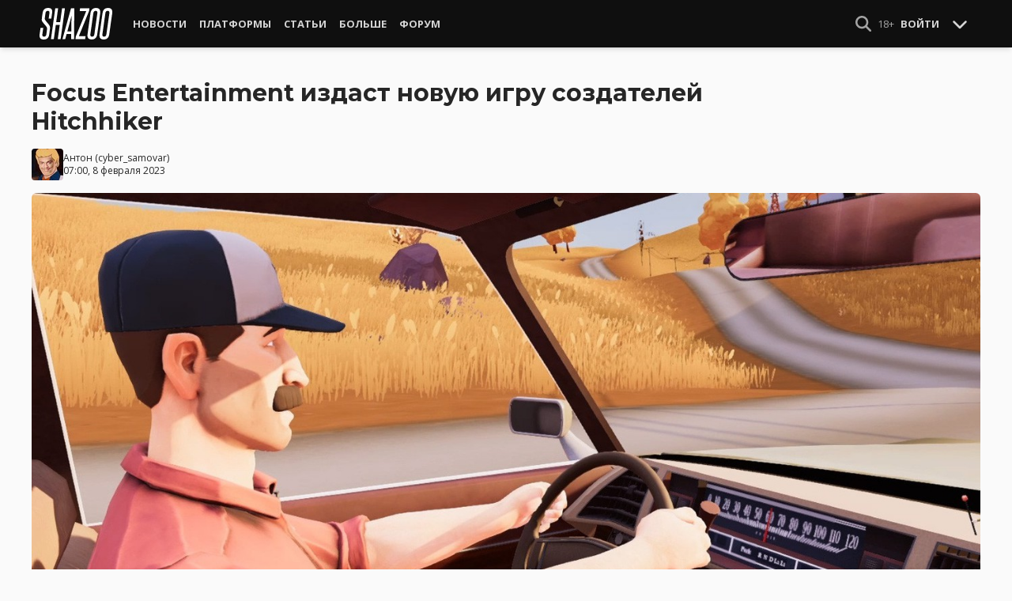

--- FILE ---
content_type: text/html; charset=UTF-8
request_url: https://shazoo.ru/2023/02/08/139008/focus-entertainment-izdast-novuiu-igru-sozdatelei-hitchhiker
body_size: 11623
content:
<!DOCTYPE html>
<html lang="ru">
  <head>
    <meta charset="utf-8">
    <meta name="viewport" content="width=device-width, initial-scale=1.0, maximum-scale=5.0">
    <title>Focus Entertainment издаст новую игру создателей Hitchhiker - Shazoo</title>
<meta name="description" content="Французский издатель Focus Entertainment объявил о соглашении с немецкой студией Mad About Pandas, в рамках которого издаст следующую игру маленькой команды. Разработчики известными такими тайтлами, как Hitchhiker, Forever Forest и...">
<link rel="canonical" href="https://shazoo.ru/2023/02/08/139008/focus-entertainment-izdast-novuiu-igru-sozdatelei-hitchhiker">
<meta property="og:title" content="Focus Entertainment издаст новую игру создателей Hitchhiker">
<meta property="og:description" content="Студия Mad About Pandas обещает в своей новой игре запоминающих персонажей и крутые игровые механики">
<meta property="og:type" content="article">
<meta property="og:image" content="https://cdn.shazoo.ru/672491_tlUuixv_tairq95w4k.jpg">

<meta name="twitter:card" content="summary_large_image">
<meta name="twitter:site" content="@weareshazoo">
<meta name="twitter:title" content="Focus Entertainment издаст новую игру создателей Hitchhiker">
<meta name="twitter:description" content="Студия Mad About Pandas обещает в своей новой игре запоминающих персонажей и крутые игровые механики">
<meta name="twitter:image" content="https://cdn.shazoo.ru/672492_mcN50RD_snbuiv0ju7.jpg">
<script type="application/ld+json">{"@context":"https://schema.org","@type":"WebPage","name":"Focus Entertainment издаст новую игру создателей Hitchhiker","description":"Французский издатель Focus Entertainment объявил о соглашении с немецкой студией Mad About Pandas, в рамках которого издаст следующую игру маленькой команды. Разработчики известными такими тайтлами, как Hitchhiker, Forever Forest и..."}</script>

    
          <!-- Styles -->
      <link rel="stylesheet" href="/assets/css/frontend/core.css?id=5dfc491a01dcce584253380b6acf2064">
      <link rel="stylesheet" href="/assets/css/frontend/app.css?id=68b329da9893e34099c7d8ad5cb9c940">
    
    <link rel="shortcut icon" href="https://shazoo.ru/favicon.ico" />
    <link rel="shortcut icon" href="https://shazoo.ru/apple-touch-icon-precomposed.png" />

    <!-- Fonts -->
    <link rel="preconnect" href="https://fonts.googleapis.com">
    <link rel="preconnect" href="https://fonts.gstatic.com" crossorigin>
          <link href="https://fonts.googleapis.com/css2?family=Montserrat:wght@400;500;600;700;800;900&family=Open+Sans:ital,wght@0,300;0,400;0,600;0,700;1,300;1,400;1,600;1,700&display=swap" rel="stylesheet">
    
    <script>
              if (localStorage.appearance == 2 || (localStorage.appearance === 0 && window.matchMedia('(prefers-color-scheme: dark)').matches)) {
          document.documentElement.classList.add('dark');
        } else {
          document.documentElement.classList.remove('dark');
        }
          </script>

    <!-- Google tag (gtag.js) -->
  <script async src="https://www.googletagmanager.com/gtag/js?id=G-H1JEL5VDDL"></script>
  <script>
    window.dataLayer = window.dataLayer || [];
    function gtag(){dataLayer.push(arguments);}
    gtag('js', new Date());

    gtag('config', 'G-H1JEL5VDDL');
  </script>

  
      <script>window.yaContextCb = window.yaContextCb || []</script>
    <script src="https://yandex.ru/ads/system/context.js" async></script>
      
              
      </head>
  <body class="flex flex-col flex-grow min-h-screen pt-20 sm:pt-15 font-body antialiased bg-gray-50 dark:bg-gray-900 text-gray-800 dark:text-gray-400 transition-all">
    
    
              
    <div id="app" class="flex flex-col flex-grow h-full">
                    
              <div class="vue-target">
          <sx-header inline-template>
  <div>
    <div class="fixed top-0 z-20 flex-col hidden w-full shadow-md SxHeader sm:flex h-15 bg-gray-1000">
  <div class="w-full h-full max-w-6xl mx-auto">
    <nav class="flex justify-between h-full px-2 text-gray-300">
      <div class="flex items-center justify-start text-xsm">
        <a class="flex items-center font-bold text-white uppercase" href="/" title="Shazoo">
          <svg fill="currentColor" class="icon w-24 h-10" alt="Shazoo">
  <use xlink:href="/assets/icons/sprite.svg?id=6b347f5b4c#custom-shazoo"></use>
</svg>
        </a>

        <nav class="flex h-full gap-3 px-4">
                                    <div class="relative flex flex-col items-center group">
                <a class="flex items-center h-full px-2 font-bold uppercase transition whitespace-nowrap hover:text-gray-100" href="/news">Новости</a>
                <ul class="absolute left-0 z-20 hidden w-40 pb-1 text-white bg-gray-700 divide-gray-600 rounded-b shadow group-hover:block top-15">
                                      <li><a class="block px-4 py-2 hover:bg-gray-800" href="/tags/419/games">Игры</a></li>
                                      <li><a class="block px-4 py-2 hover:bg-gray-800" href="/tags/157/guide">Гайды</a></li>
                                      <li><a class="block px-4 py-2 hover:bg-gray-800" href="/tags/2656/vr">VR</a></li>
                                      <li><a class="block px-4 py-2 hover:bg-gray-800" href="/tags/105/movies">Кино</a></li>
                                      <li><a class="block px-4 py-2 hover:bg-gray-800" href="/tags/3162/tv-series">Сериалы</a></li>
                                      <li><a class="block px-4 py-2 hover:bg-gray-800" href="/tags/590/anime">Аниме</a></li>
                                      <li><a class="block px-4 py-2 hover:bg-gray-800" href="/tags/3738/arts">Дизайн и Арт</a></li>
                                      <li><a class="block px-4 py-2 hover:bg-gray-800" href="/tags/6/gadgets">Гаджеты</a></li>
                                      <li><a class="block px-4 py-2 hover:bg-gray-800" href="/tags/3507/hardware">Железо</a></li>
                                      <li><a class="block px-4 py-2 hover:bg-gray-800" href="/tags/710/science">Наука</a></li>
                                      <li><a class="block px-4 py-2 hover:bg-gray-800" href="/tags/1622/technology">IT и Технологии</a></li>
                                      <li><a class="block px-4 py-2 hover:bg-gray-800" href="/tags/8/other">Другое</a></li>
                                  </ul>
              </div>
                                                <div class="relative flex flex-col items-center group">
                <a class="flex items-center h-full px-2 font-bold uppercase transition whitespace-nowrap hover:text-gray-100" href="/platforms">Платформы</a>
                <ul class="absolute left-0 z-20 hidden w-40 pb-1 text-white bg-gray-700 divide-gray-600 rounded-b shadow group-hover:block top-15">
                                      <li><a class="block px-4 py-2 hover:bg-gray-800" href="/tags/3/pc">PC</a></li>
                                      <li><a class="block px-4 py-2 hover:bg-gray-800" href="/tags/396/ps4">PS4</a></li>
                                      <li><a class="block px-4 py-2 hover:bg-gray-800" href="/tags/3302/ps5">PS5</a></li>
                                      <li><a class="block px-4 py-2 hover:bg-gray-800" href="/tags/2975/xbox-one">Xbox One</a></li>
                                      <li><a class="block px-4 py-2 hover:bg-gray-800" href="/tags/13413/xbox-series-x">Xbox Series X</a></li>
                                      <li><a class="block px-4 py-2 hover:bg-gray-800" href="/tags/7576/nintendo-switch">Nintendo Switch</a></li>
                                      <li><a class="block px-4 py-2 hover:bg-gray-800" href="/tags/796/ios">iOS</a></li>
                                      <li><a class="block px-4 py-2 hover:bg-gray-800" href="/tags/860/android">Android</a></li>
                                      <li><a class="block px-4 py-2 hover:bg-gray-800" href="/platforms/calendar">График релизов</a></li>
                                  </ul>
              </div>
                                                <div class="relative flex flex-col items-center group">
                <a class="flex items-center h-full px-2 font-bold uppercase transition whitespace-nowrap hover:text-gray-100" href="/editorial">Статьи</a>
                <ul class="absolute left-0 z-20 hidden w-40 pb-1 text-white bg-gray-700 divide-gray-600 rounded-b shadow group-hover:block top-15">
                                      <li><a class="block px-4 py-2 hover:bg-gray-800" href="/tags/217/review">Обзоры</a></li>
                                      <li><a class="block px-4 py-2 hover:bg-gray-800" href="/tags/3261/opinion">Мнения</a></li>
                                      <li><a class="block px-4 py-2 hover:bg-gray-800" href="/features">Фичеры</a></li>
                                      <li><a class="block px-4 py-2 hover:bg-gray-800" href="/tags/2534/community-call">Community Call</a></li>
                                      <li><a class="block px-4 py-2 hover:bg-gray-800" href="/hubs">Хабы</a></li>
                                  </ul>
              </div>
                                                <div class="relative flex flex-col items-center group">
                <a class="flex items-center h-full px-2 font-bold uppercase transition whitespace-nowrap hover:text-gray-100" href="/discounts">Больше</a>
                <ul class="absolute left-0 z-20 hidden w-40 pb-1 text-white bg-gray-700 divide-gray-600 rounded-b shadow group-hover:block top-15">
                                      <li><a class="block px-4 py-2 hover:bg-gray-800" href="/discounts">Скидки</a></li>
                                      <li><a class="block px-4 py-2 hover:bg-gray-800" href="/gold">Shazoo Gold</a></li>
                                  </ul>
              </div>
                                                <a class="flex items-center h-full px-2 font-bold uppercase transition whitespace-nowrap hover:text-gray-100" href="/forums">Форум</a>
                      
                  </nav>
      </div>

      <div class="flex items-center h-full gap-3">
        <form class="flex items-center h-full" action="https://shazoo.ru/search" ref="search">
          <input
            v-if="search"
            class="px-2 text-xs placeholder-gray-400 bg-gray-800 border border-gray-600 rounded-md focus:border-gray-700 focus:ring-black focus:ring-opacity-50"
            type="text"
            v-model="query"
            placeholder="Поиск"
            name="q"
                        v-cloak
          />
          <button
    class="button button-icon h-full text-gray-400 hover:text-gray-200 focus:text-gray-200" aria-label="Show Search" @click="toggleSearch"
    type="button"
      >
    <svg fill="currentColor" class="icon w-5 h-5">
  <use xlink:href="/assets/icons/sprite.svg?id=6b347f5b4c#solid-magnifying-glass"></use>
</svg>
  </button>
        </form>

                          
        <div class="flex items-center h-full gap-1 text-xsm">
                      <div class="text-gray-400">
              18+
            </div>
            <a class="px-2 py-4 font-bold uppercase" href="#" @click.prevent.stop="login">Войти</a>
                  </div>

        <button
    class="button button-icon" aria-label="Toggle Scroll" @click="toggleScroll"
    type="button"
      >
    <svg fill="currentColor" class="icon w-5 h-5 text-gray-300" v-if="scroll">
  <use xlink:href="/assets/icons/sprite.svg?id=6b347f5b4c#solid-chevron-down"></use>
</svg>
          <svg fill="currentColor" class="icon w-5 h-5 text-gray-300" v-else="v-else" v-cloak="v-cloak">
  <use xlink:href="/assets/icons/sprite.svg?id=6b347f5b4c#solid-chevron-up"></use>
</svg>
  </button>
      </div>
    </nav>
  </div>
</div>
    <div class="top-0 z-20 flex flex-col w-full h-20 shadow-md SxHeader sm:hidden bg-gray-1000" style="position: absolute;" ref="mobile">
  <nav class="flex items-center justify-between h-10 px-2 text-gray-300 text-xsm">
    <a v-if="!search" class="py-0.5 text-white" href="/" title="Shazoo">
      <svg fill="currentColor" class="icon w-24 h-7" title="Shazoo">
  <use xlink:href="/assets/icons/sprite.svg?id=6b347f5b4c#custom-shazoo"></use>
</svg>
    </a>

    <form v-if="search" action="https://shazoo.ru/search" ref="search" v-cloak>
      <input
        class="w-full px-2 py-1.5 border border-gray-600 focus:border-gray-700 focus:ring-black bg-gray-800 focus:ring-opacity-50 placeholder-gray-400 rounded-md text-xs"
        type="text"
        v-model="query"
        placeholder="Поиск"
        name="q"
                v-cloak
      />
    </form>

    <div class="flex items-center h-full gap-4">
      <div class="flex items-center">
        <button
    class="button button-icon text-gray-400 hover:text-gray-200 focus:text-gray-200" aria-label="Show Search" @click="toggleSearch"
    type="button"
      >
    <svg fill="currentColor" class="icon w-5 h-5">
  <use xlink:href="/assets/icons/sprite.svg?id=6b347f5b4c#solid-magnifying-glass"></use>
</svg>
  </button>
      </div>

                    
              <div class="text-gray-400">
          18+
        </div>
        <a class="px-2 py-4 font-bold uppercase" href="#" @click.prevent.stop="login">Войти</a>
          </div>
  </nav>

  <nav class="flex justify-between h-10 gap-2 bg-gray-800 text-xsm">
                  <details class="details-menu tight details-global-overlay  flex items-center h-full">
          <summary>
            <div class="flex items-center h-10">
              <div class="px-2 font-bold text-gray-300 uppercase transition whitespace-nowrap hover:text-gray-100">Новости</div>
            </div>
          </summary>

          <details-menu role="menu">
            <ul class="z-10 w-40 pb-1 bg-gray-700 divide-gray-600 rounded-b shadow-lg text-xsm">
                              <li><a class="block px-2 py-1.5 text-gray-300 hover:text-gray-100 hover:bg-gray-800" href="/news">Все Новости</a></li>
                              <li><a class="block px-2 py-1.5 text-gray-300 hover:text-gray-100 hover:bg-gray-800" href="/tags/419/games">Игры</a></li>
                              <li><a class="block px-2 py-1.5 text-gray-300 hover:text-gray-100 hover:bg-gray-800" href="/tags/1106/ai">AI</a></li>
                              <li><a class="block px-2 py-1.5 text-gray-300 hover:text-gray-100 hover:bg-gray-800" href="/tags/157/guide">Гайды</a></li>
                              <li><a class="block px-2 py-1.5 text-gray-300 hover:text-gray-100 hover:bg-gray-800" href="/tags/2656/vr">VR</a></li>
                              <li><a class="block px-2 py-1.5 text-gray-300 hover:text-gray-100 hover:bg-gray-800" href="/tags/105/movies">Кино</a></li>
                              <li><a class="block px-2 py-1.5 text-gray-300 hover:text-gray-100 hover:bg-gray-800" href="/tags/3162/tv-series">Сериалы</a></li>
                              <li><a class="block px-2 py-1.5 text-gray-300 hover:text-gray-100 hover:bg-gray-800" href="/tags/590/anime">Аниме</a></li>
                              <li><a class="block px-2 py-1.5 text-gray-300 hover:text-gray-100 hover:bg-gray-800" href="/tags/3738/arts">Дизайн и Арт</a></li>
                              <li><a class="block px-2 py-1.5 text-gray-300 hover:text-gray-100 hover:bg-gray-800" href="/tags/6/gadgets">Гаджеты</a></li>
                              <li><a class="block px-2 py-1.5 text-gray-300 hover:text-gray-100 hover:bg-gray-800" href="/tags/3507/hardware">Железо</a></li>
                              <li><a class="block px-2 py-1.5 text-gray-300 hover:text-gray-100 hover:bg-gray-800" href="/tags/710/science">Наука</a></li>
                              <li><a class="block px-2 py-1.5 text-gray-300 hover:text-gray-100 hover:bg-gray-800" href="/tags/1622/technology">IT и Технологии</a></li>
                              <li><a class="block px-2 py-1.5 text-gray-300 hover:text-gray-100 hover:bg-gray-800" href="/tags/8/other">Другое</a></li>
                          </ul>
          </details-menu>
        </details>
                        <details class="details-menu tight details-global-overlay  flex items-center h-full">
          <summary>
            <div class="flex items-center h-10">
              <div class="px-2 font-bold text-gray-300 uppercase transition whitespace-nowrap hover:text-gray-100">Платформы</div>
            </div>
          </summary>

          <details-menu role="menu">
            <ul class="z-10 w-40 pb-1 bg-gray-700 divide-gray-600 rounded-b shadow-lg text-xsm">
                              <li><a class="block px-2 py-1.5 text-gray-300 hover:text-gray-100 hover:bg-gray-800" href="/platforms">График релизов</a></li>
                              <li><a class="block px-2 py-1.5 text-gray-300 hover:text-gray-100 hover:bg-gray-800" href="/tags/3/pc">PC</a></li>
                              <li><a class="block px-2 py-1.5 text-gray-300 hover:text-gray-100 hover:bg-gray-800" href="/tags/396/ps4">PS4</a></li>
                              <li><a class="block px-2 py-1.5 text-gray-300 hover:text-gray-100 hover:bg-gray-800" href="/tags/3302/ps5">PS5</a></li>
                              <li><a class="block px-2 py-1.5 text-gray-300 hover:text-gray-100 hover:bg-gray-800" href="/tags/2975/xbox-one">Xbox One</a></li>
                              <li><a class="block px-2 py-1.5 text-gray-300 hover:text-gray-100 hover:bg-gray-800" href="/tags/13413/xbox-series-x">Xbox Series X</a></li>
                              <li><a class="block px-2 py-1.5 text-gray-300 hover:text-gray-100 hover:bg-gray-800" href="/tags/7576/nintendo-switch">Nintendo Switch</a></li>
                              <li><a class="block px-2 py-1.5 text-gray-300 hover:text-gray-100 hover:bg-gray-800" href="/tags/796/ios">iOS</a></li>
                              <li><a class="block px-2 py-1.5 text-gray-300 hover:text-gray-100 hover:bg-gray-800" href="/tags/860/android">Android</a></li>
                          </ul>
          </details-menu>
        </details>
                        <details class="details-menu tight details-global-overlay  flex items-center h-full">
          <summary>
            <div class="flex items-center h-10">
              <div class="px-2 font-bold text-gray-300 uppercase transition whitespace-nowrap hover:text-gray-100">Статьи</div>
            </div>
          </summary>

          <details-menu role="menu">
            <ul class="z-10 w-40 pb-1 bg-gray-700 divide-gray-600 rounded-b shadow-lg text-xsm">
                              <li><a class="block px-2 py-1.5 text-gray-300 hover:text-gray-100 hover:bg-gray-800" href="/editorial">Статьи</a></li>
                              <li><a class="block px-2 py-1.5 text-gray-300 hover:text-gray-100 hover:bg-gray-800" href="/tags/217/review">Обзоры</a></li>
                              <li><a class="block px-2 py-1.5 text-gray-300 hover:text-gray-100 hover:bg-gray-800" href="/tags/3261/opinion">Мнения</a></li>
                              <li><a class="block px-2 py-1.5 text-gray-300 hover:text-gray-100 hover:bg-gray-800" href="/features">Фичеры</a></li>
                              <li><a class="block px-2 py-1.5 text-gray-300 hover:text-gray-100 hover:bg-gray-800" href="/tags/2534/community-call">Community Call</a></li>
                              <li><a class="block px-2 py-1.5 text-gray-300 hover:text-gray-100 hover:bg-gray-800" href="/hubs">Хабы</a></li>
                          </ul>
          </details-menu>
        </details>
                        <details class="details-menu tight details-global-overlay dropdown-menu-se flex items-center h-full">
          <summary>
            <div class="flex items-center h-10">
              <div class="px-2 font-bold text-gray-300 uppercase transition whitespace-nowrap hover:text-gray-100">Больше</div>
            </div>
          </summary>

          <details-menu role="menu">
            <ul class="z-10 w-40 pb-1 bg-gray-700 divide-gray-600 rounded-b shadow-lg text-xsm">
                              <li><a class="block px-2 py-1.5 text-gray-300 hover:text-gray-100 hover:bg-gray-800" href="/blogs">Блоги</a></li>
                              <li><a class="block px-2 py-1.5 text-gray-300 hover:text-gray-100 hover:bg-gray-800" href="/discounts">Скидки</a></li>
                              <li><a class="block px-2 py-1.5 text-gray-300 hover:text-gray-100 hover:bg-gray-800" href="/forums">Форум</a></li>
                              <li><a class="block px-2 py-1.5 text-gray-300 hover:text-gray-100 hover:bg-gray-800" href="/gold">Shazoo Gold</a></li>
                          </ul>
          </details-menu>
        </details>
            </nav>
</div>
  </div>
</sx-header>
          <sx-snackbar></sx-snackbar>
        </div>
      
              <main class="flex flex-col flex-grow max-w-6xl w-full mx-auto z-10 p-2.5 sm:px-7.5 sm:py-6 sm:box-content bg-gray-50 dark:bg-gray-900">
  <div class="vue-target">
      <sx-entry :entry-id="139008"></sx-entry>
    </div>
    <article class="grid grid-cols-1 gap-4">
      
              <div >
  
  </div>
      
      <section class="flex flex-col">
  
  <h1 class="sm:max-w-4xl text-xl sm:text-3xl leading-tight font-bold break-words dark:text-gray-300">Focus Entertainment издаст новую игру создателей Hitchhiker</h1>

      <div class="flex items-center justify-between gap-2 mt-4">
      <div class="flex items-center gap-2">
        <div >
      <a href="https://shazoo.ru/users/cyber_samovar">
                    <img src="https://cdn.shazoo.ru/c40x40/434007_6h8OznwFma_57b63eee2e508a59cf44bd66269dfcdd.jpg" srcset="https://cdn.shazoo.ru/c40x40/434007_6h8OznwFma_57b63eee2e508a59cf44bd66269dfcdd.jpg, https://cdn.shazoo.ru/c60x60/434007_6h8OznwFma_57b63eee2e508a59cf44bd66269dfcdd.jpg 1.5x, https://cdn.shazoo.ru/c80x80/434007_6h8OznwFma_57b63eee2e508a59cf44bd66269dfcdd.jpg 2x" width="40" height="40" class="flex-grow-0 rounded" alt="cyber_samovar" />
                </a>
  </div>

        <div class="flex flex-col text-xs">
          <div>
            <a href="https://shazoo.ru/users/cyber_samovar">Антон</a>
                          (<a href="https://t.me/Anton_Gritsenko">cyber_samovar</a>)
                      </div>
                      <time datetime="2023-02-08T04:00:00.000000Z">07:00, 8 февраля 2023</time>
                  </div>
      </div>

          </div>

      
      <div class="mt-4">
      <figure>
        <img src="https://cdn.shazoo.ru/c1400x625/672490_oWAx4YA_focus-mad-abput-pands.jpg" srcset="https://cdn.shazoo.ru/c1400x625/672490_oWAx4YA_focus-mad-abput-pands.jpg" width="1400" height="625" class="w-full rounded-md" alt="Focus Entertainment издаст новую игру создателей Hitchhiker" />

                  <div class="flex justify-between items-center mt-3 text-xs">
            <figcaption class="flex-grow text-gray-400">
                          </figcaption>

                          <a class="flex sm:hidden items-center space-x-2 px-2 py-1 rounded bg-gray-200 dark:bg-gray-800 font-semibold" href="#comments">
                <svg fill="currentColor" class="icon">
  <use xlink:href="/assets/icons/sprite.svg?id=6b347f5b4c#duotone-messages"></use>
</svg>
                <div class="flex-shrink-0">
                  0 комментариев
                </div>
              </a>
                      </div>
              </figure>
    </div>
  </section>

      <div class="flex flex-col gap-8 sm:flex-row sm:gap-16 sm:mt-4">
        <div class="flex flex-col flex-grow gap-4">
          <div class="flex flex-col gap-4 sm:flex-row sm:gap-8">
            
            <div class="Entry__content-container grid grid-cols-1 flex-grow max-w-182.5 gap-4 divide-y dark:divide-gray-800">
              <section class="Entry__content flex flex-col break-words  text-gray-700 dark:text-gray-400">
                <p>Французский издатель Focus Entertainment <a href="https://www.focus-entmt.com/en/news/focus-entertainment-sassocie-a-mad-about-pandas-pour-ledition-dun-nouveau-jeu-inde" target="_blank">объявил о соглашении</a> с немецкой студией Mad About Pandas, в рамках которого издаст следующую игру маленькой команды. Разработчики известными такими тайтлами, как Hitchhiker, Forever Forest и Laika – On the Trail of the Golden Bone.</p><p>Представители Mad About Pandas говорят, что их новая игра является &quot;любовным посланием городским пространствам 1970-ых&quot;. Еще в ней будет затрагиваться метафизика, появятся запоминающиеся персонажи и несколько крутых игровых механик.</p><p>Когда выйдет безымянная игра Mad About Pandas, неизвестно.</p>
              </section>

              
              
              
                              <section class="flex flex-col gap-2 pt-4">
  <div class="text-xl font-bold">Больше статей на Shazoo</div>

      <ul class="flex flex-col gap-1 list-disc leading-normal pl-4">
              <li>
          Ветеран BioWare: Инди-студии двигают <a class="link" href="https://shazoo.ru/2025/12/30/177580/veteran-bioware-indi-studii-dvigaiut-industriiu-vpered-poka-aaa-kompanii-boiatsia-riskovat">индустрию вперед, пока AAA-компании боятся рисковать</a>
        </li>
              <li>
          Эдмунд Макмиллен считает, что инди-разработчики создают новые идеи, а крупные <a class="link" href="https://shazoo.ru/2025/12/14/176771/edmund-makmillen-scitaet-cto-indi-razrabotciki-sozdaiut-novye-idei-a-krupnye-aaa-studii-potom-ix-zaimstvuiut-i-zaodno-posutil-cto-sam-on-delaet-igry-cerez-zadnicu">ААА-студии потом их заимствуют – и заодно пошутил, что сам он делает игры через задницу</a>
        </li>
              <li>
          Cоздатель Fallout раскритиковал современные игры <a class="link" href="https://shazoo.ru/2025/11/19/175737/cozdatel-fallout-raskritikoval-sovremennye-igry-za-popytku-ugodit-vsem-vmesto-fokusirovki-na-glavnom">за попытку угодить всем вместо фокусировки на главном</a>
        </li>
          </ul>
  </section>
              
              
                              <section class="flex items-center space-x-2 pt-4">
  <div class="font-bold text-gray-900 dark:text-gray-400">
    Тэги:
  </div>
  <div class="flex-grow">
    <ul class="flex flex-wrap gap-x-2 gap-y-1">
              <li><a class="block px-2 py-1 rounded-sm text-xs transition-all bg-gray-200 dark:bg-gray-850 hover:bg-gray-400 dark:hover:bg-gray-800 hover:text-gray-50 dark:hover:text-gray-300" href="https://shazoo.ru/tags/20471/mad-about-pandas">Mad About Pandas</a></li>
              <li><a class="block px-2 py-1 rounded-sm text-xs transition-all bg-gray-200 dark:bg-gray-850 hover:bg-gray-400 dark:hover:bg-gray-800 hover:text-gray-50 dark:hover:text-gray-300" href="https://shazoo.ru/tags/17800/focus-entertainment">Focus Entertainment</a></li>
              <li><a class="block px-2 py-1 rounded-sm text-xs transition-all bg-gray-200 dark:bg-gray-850 hover:bg-gray-400 dark:hover:bg-gray-800 hover:text-gray-50 dark:hover:text-gray-300" href="https://shazoo.ru/tags/528/indie">Инди</a></li>
              <li><a class="block px-2 py-1 rounded-sm text-xs transition-all bg-gray-200 dark:bg-gray-850 hover:bg-gray-400 dark:hover:bg-gray-800 hover:text-gray-50 dark:hover:text-gray-300" href="https://shazoo.ru/tags/449/games-industry">Игровая индустрия</a></li>
              <li><a class="block px-2 py-1 rounded-sm text-xs transition-all bg-gray-200 dark:bg-gray-850 hover:bg-gray-400 dark:hover:bg-gray-800 hover:text-gray-50 dark:hover:text-gray-300" href="https://shazoo.ru/tags/419/games">Игры</a></li>
              <li><a class="block px-2 py-1 rounded-sm text-xs transition-all bg-gray-200 dark:bg-gray-850 hover:bg-gray-400 dark:hover:bg-gray-800 hover:text-gray-50 dark:hover:text-gray-300" href="https://shazoo.ru/tags/2117/france">France</a></li>
              <li><a class="block px-2 py-1 rounded-sm text-xs transition-all bg-gray-200 dark:bg-gray-850 hover:bg-gray-400 dark:hover:bg-gray-800 hover:text-gray-50 dark:hover:text-gray-300" href="https://shazoo.ru/tags/3603/germany">Germany</a></li>
          </ul>
  </div>
</section>
              
              
                          </div>
          </div>

          
                                    <div class="vue-target flex flex-col space-y-4 pb-2 border-t dark:border-gray-800">
  <sx-comments id="142143" theme="entry"></sx-comments>
</div>
                              </div>

        <aside class="aside flex flex-col flex-shrink-0 w-full sm:max-w-xs gap-12">
  
  <div class="grid flex-col grid-cols-2 gap-6 px-2 sm:flex sm:gap-8 sm:px-0">
  <div class="flex items-center gap-2 sm:items-stretch sm:gap-4">
    <img class="flex-shrink-0 w-auto h-10 sm:h-auto sm:w-1/5" width="200" height="200" src="/assets/images/youtube-logo.png" alt="Shazoo @ YouTube" />

    <div class="flex flex-col justify-between">
              <h3>SHAZOO YouTube</h3>
        <a class="button" href="https://www.youtube.com/channel/UClCXO1Kyg4C9nGd-OeXLn3w?sub_confirmation=1" target="_blank">ПОДПИСАТЬСЯ</a>
          </div>
  </div>

  <div class="flex items-center gap-2 sm:items-stretch sm:gap-4">
    <img class="flex-shrink-0 w-auto h-10 sm:h-auto sm:w-1/5" width="200" height="200" src="/assets/images/zen-logo.png" alt="Shazoo @ Yandex.Zen" />

    <div class="flex flex-col justify-between">
              <h3>SHAZOO в Дзен</h3>
        <a class="button" href="https://zen.yandex.ru/shazoo.ru" target="_blank">ПОДПИСАТЬСЯ</a>
          </div>
  </div>

  <div class="flex items-center gap-2 sm:items-stretch sm:gap-4">
    <img class="flex-shrink-0 w-auto h-10 sm:h-auto sm:w-1/5" width="200" height="200" src="/assets/images/twitter-logo.png" alt="Shazoo @ Twitter" />

    <div class="flex flex-col justify-between">
              <h3>SHAZOO в Twitter</h3>
        <a class="button" href="https://twitter.com/weareshazoo" target="_blank">ПОДПИСАТЬСЯ</a>
          </div>
  </div>

  <div class="flex items-center gap-2 sm:items-stretch sm:gap-4">
    <img class="flex-shrink-0 w-auto h-10 sm:h-auto sm:w-1/5" width="200" height="200" src="/assets/images/telegram-logo.png" alt="SHAZOO в Telegram" />

    <div class="flex flex-col justify-between">
              <h3>SHAZOO в Telegram</h3>
        <a class="button" href="https://t.me/weareshazoo" target="_blank">ПОДПИСАТЬСЯ</a>
          </div>
  </div>
</div>

  <div>
    <h3 class="pl-2 border-l-4 border-blue-700 mb-4 uppercase text-lg font-bold">Популярное сегодня</h3>

    <div class="flex flex-col gap-2">
            <div class="flex-shrink-0">
        <a class="rounded" href="https://shazoo.ru/2026/01/15/178203/kratosa-v-seriale-po-god-of-war-sygraet-akter-ovzucki-tora-iz-ragnarok">
                      <img src="https://cdn.shazoo.ru/c400x175/844646_HNvq6ct_ohljqiia6xmniv6hr5xhhlunlvw-u1gp.jpg" srcset="https://cdn.shazoo.ru/c400x175/844646_HNvq6ct_ohljqiia6xmniv6hr5xhhlunlvw-u1gp.jpg, https://cdn.shazoo.ru/c600x263/844646_HNvq6ct_ohljqiia6xmniv6hr5xhhlunlvw-u1gp.jpg 1.5x, https://cdn.shazoo.ru/c800x350/844646_HNvq6ct_ohljqiia6xmniv6hr5xhhlunlvw-u1gp.jpg 2x" width="400" height="175" class="w-full rounded" alt="Кратоса в сериале по God of War сыграет актер озвучки Тора из Ragnarok" />
                  </a>
      </div>

      <div class="flex flex-col flex-grow gap-1 w-full">
                  <a class="uppercase text-sm font-semibold text-gray-400 dark:text-gray-500" href="https://shazoo.ru/tags/18078/god-of-war-tv">God of War TV</a>
        
        <h4 class="font-semibold">
          <a href="https://shazoo.ru/2026/01/15/178203/kratosa-v-seriale-po-god-of-war-sygraet-akter-ovzucki-tora-iz-ragnarok">Кратоса в сериале по God of War сыграет актер озвучки Тора из Ragnarok</a>
        </h4>
      </div>
    </div>

    <div class="my-4 w-8 border-t dark:border-gray-700"></div>

          <div class="flex gap-2">
        <div class="flex-shrink-0">
          <a class="rounded" href="https://shazoo.ru/2026/01/15/178238/redditory-pytaiutsia-svergnut-clair-obscur-expedition-33-s-pervogo-mesta-metacritic-s-pomoshhiu-igry-2008-goda-po-serialu-cory-in-the-house">
                          <img src="https://cdn.shazoo.ru/c80x80/844810_jXMjpIU_mael.jpg" srcset="https://cdn.shazoo.ru/c80x80/844810_jXMjpIU_mael.jpg, https://cdn.shazoo.ru/c120x120/844810_jXMjpIU_mael.jpg 1.5x, https://cdn.shazoo.ru/c160x160/844810_jXMjpIU_mael.jpg 2x" width="80" height="80" class="rounded" alt="Реддиторы пытаются свергнуть Clair Obscur: Expedition 33 с первого места Metacritic с помощью игры 2008 года по сериалу Cory in the House" />
                      </a>
        </div>

        <div class="flex flex-col flex-grow w-full gap-1">
                      <a class="uppercase text-sm font-semibold text-gray-400 dark:text-gray-500" href="https://shazoo.ru/tags/22844/clair-obscur-expedition-33">Clair Obscur: Expedition 33</a>
                    <h4 class="text-sm font-semibold">
            <a href="https://shazoo.ru/2026/01/15/178238/redditory-pytaiutsia-svergnut-clair-obscur-expedition-33-s-pervogo-mesta-metacritic-s-pomoshhiu-igry-2008-goda-po-serialu-cory-in-the-house">Реддиторы пытаются свергнуть Clair Obscur: Expedition 33 с первого места Metacritic с помощью игры 2008 года по сериалу Cory in the House</a>
          </h4>
        </div>
      </div>

              <div class="my-4 w-8 border-t dark:border-gray-700"></div>
                <div class="flex gap-2">
        <div class="flex-shrink-0">
          <a class="rounded" href="https://shazoo.ru/2026/01/15/178214/fanaty-divinity-nasli-sekret-zagadannyi-direktorom-baldurs-gate-3">
                          <img src="https://cdn.shazoo.ru/c80x80/844710_1IRTang_divinity.jpg" srcset="https://cdn.shazoo.ru/c80x80/844710_1IRTang_divinity.jpg, https://cdn.shazoo.ru/c120x120/844710_1IRTang_divinity.jpg 1.5x, https://cdn.shazoo.ru/c160x160/844710_1IRTang_divinity.jpg 2x" width="80" height="80" class="rounded" alt="Фанаты Divinity нашли секрет, загаданный директором Baldur&#039;s Gate 3" />
                      </a>
        </div>

        <div class="flex flex-col flex-grow w-full gap-1">
                      <a class="uppercase text-sm font-semibold text-gray-400 dark:text-gray-500" href="https://shazoo.ru/tags/25323/divinity">Divinity</a>
                    <h4 class="text-sm font-semibold">
            <a href="https://shazoo.ru/2026/01/15/178214/fanaty-divinity-nasli-sekret-zagadannyi-direktorom-baldurs-gate-3">Фанаты Divinity нашли секрет, загаданный директором Baldur&#039;s Gate 3</a>
          </h4>
        </div>
      </div>

              <div class="my-4 w-8 border-t dark:border-gray-700"></div>
                <div class="flex gap-2">
        <div class="flex-shrink-0">
          <a class="rounded" href="https://shazoo.ru/2026/01/15/178256/amazon-pokazal-sofi-terner-v-obraze-lary-kroft">
                          <img src="https://cdn.shazoo.ru/c80x80/844889_1JHLYaL_photo-2026-01-15-17-01-31.jpg" srcset="https://cdn.shazoo.ru/c80x80/844889_1JHLYaL_photo-2026-01-15-17-01-31.jpg, https://cdn.shazoo.ru/c120x120/844889_1JHLYaL_photo-2026-01-15-17-01-31.jpg 1.5x, https://cdn.shazoo.ru/c160x160/844889_1JHLYaL_photo-2026-01-15-17-01-31.jpg 2x" width="80" height="80" class="rounded" alt="Amazon показал Софи Тернер в образе Лары Крофт" />
                      </a>
        </div>

        <div class="flex flex-col flex-grow w-full gap-1">
                      <a class="uppercase text-sm font-semibold text-gray-400 dark:text-gray-500" href="https://shazoo.ru/tags/20422/tomb-raider-tv-series">Tomb Raider TV series</a>
                    <h4 class="text-sm font-semibold">
            <a href="https://shazoo.ru/2026/01/15/178256/amazon-pokazal-sofi-terner-v-obraze-lary-kroft">Amazon показал Софи Тернер в образе Лары Крофт</a>
          </h4>
        </div>
      </div>

            </div>

      <div>
    <h3 class="pl-2 border-l-4 border-red-700 uppercase text-lg font-bold"><a href="https://shazoo.ru/comments">Последние комментарии</a></h3>

    <div class="flex flex-col mt-3">
              <div class="Comment relative flex flex-col text-xs">
          <div class="flex flex-col gap-2 rounded group bg-opacity-5 transition duration-500">
            <div class="flex justify-between group items-center">
              <div class="flex items-center space-x-2">
                <div >
      <a href="https://shazoo.ru/users/freawertyhn">
                    <img src="https://cdn.shazoo.ru/c32x32/171412_VL1BF9gq94_8d9a2d1a523e7bcf32c467e67bdb21e2.jpg" srcset="https://cdn.shazoo.ru/c32x32/171412_VL1BF9gq94_8d9a2d1a523e7bcf32c467e67bdb21e2.jpg, https://cdn.shazoo.ru/c48x48/171412_VL1BF9gq94_8d9a2d1a523e7bcf32c467e67bdb21e2.jpg 1.5x, https://cdn.shazoo.ru/c64x64/171412_VL1BF9gq94_8d9a2d1a523e7bcf32c467e67bdb21e2.jpg 2x" width="32" height="32" class="flex-grow-0 rounded" alt="freawertyhn" />
                </a>
  </div>
                <div class="flex-col">
                  <a class="link" href="https://shazoo.ru/users/freawertyhn">
                    freawertyhn
                  </a>
                  <span class="block transition lowercase text-gray-400 dark:text-gray-500">
                    59 секунд назад
                  </span>
                </div>
              </div>
            </div>

            <div class="CommentContent break-words">
              это тот кого я ждал сильнее всего  -хотя бы одного...
            </div>

                          <a class="link-secondary" href="https://shazoo.ru/2026/01/16/178298/v-piatom-epizode-vtorogo-sezona-fallout-poiavilsia-kultovyi-robot-fisto-iz-new-vegas#comment:dPJ1">
                В пятом эпизоде второго сезона Fallout появился культовый робот Фисто из New Vegas
              </a>
                      </div>
        </div>

                  <div class="my-4 w-8 border-t dark:border-gray-700"></div>
                      <div class="Comment relative flex flex-col text-xs">
          <div class="flex flex-col gap-2 rounded group bg-opacity-5 transition duration-500">
            <div class="flex justify-between group items-center">
              <div class="flex items-center space-x-2">
                <div >
      <a href="https://shazoo.ru/users/SemyonRehab">
            <div class="flex-grow-0 bg-avatar-placeholder bg-cover rounded w-8 h-8 bg-gray-300 dark:bg-gray-1000"></div>
          </a>
  </div>
                <div class="flex-col">
                  <a class="link" href="https://shazoo.ru/users/SemyonRehab">
                    SemyonRehab
                  </a>
                  <span class="block transition lowercase text-gray-400 dark:text-gray-500">
                    32 минуты назад
                  </span>
                </div>
              </div>
            </div>

            <div class="CommentContent break-words">
              Да сюжеты самая слабая часть свитков. Круто  было бы хорошего...
            </div>

                          <a class="link-secondary" href="https://shazoo.ru/2026/01/16/178301/byvsii-scenarist-skyrim-xotel-sdelat-kliffxenger-v-the-elder-scrolls-6-do-uxoda-iz-bethesda#comment:dPJ0">
                Бывший сценарист Skyrim хотел сделать клиффхэнгер в The Elder Scrolls 6 до ухода из Bethesda
              </a>
                      </div>
        </div>

                  <div class="my-4 w-8 border-t dark:border-gray-700"></div>
                      <div class="Comment relative flex flex-col text-xs">
          <div class="flex flex-col gap-2 rounded group bg-opacity-5 transition duration-500">
            <div class="flex justify-between group items-center">
              <div class="flex items-center space-x-2">
                <div >
      <a href="https://shazoo.ru/users/Shtaketmaster">
                    <img src="https://cdn.shazoo.ru/c32x32/838890_9pbqvH7_tmp-2e02cc6c-18ef-499b-a84f-9fcc9afa5fbe.jpg" srcset="https://cdn.shazoo.ru/c32x32/838890_9pbqvH7_tmp-2e02cc6c-18ef-499b-a84f-9fcc9afa5fbe.jpg, https://cdn.shazoo.ru/c48x48/838890_9pbqvH7_tmp-2e02cc6c-18ef-499b-a84f-9fcc9afa5fbe.jpg 1.5x, https://cdn.shazoo.ru/c64x64/838890_9pbqvH7_tmp-2e02cc6c-18ef-499b-a84f-9fcc9afa5fbe.jpg 2x" width="32" height="32" class="flex-grow-0 rounded" alt="Shtaketmaster" />
                </a>
  </div>
                <div class="flex-col">
                  <a class="link" href="https://shazoo.ru/users/Shtaketmaster">
                    Shtaketmaster
                  </a>
                  <span class="block transition lowercase text-gray-400 dark:text-gray-500">
                    40 минут назад
                  </span>
                </div>
              </div>
            </div>

            <div class="CommentContent break-words">
              @Ozzmosis, хз, постоянно играю с подругой во всё, от стардью...
            </div>

                          <a class="link-secondary" href="https://shazoo.ru/2025/12/26/177464/devuski-sostavliaiut-48-geimerov-issledovanie-vyzvalo-burnye-spory-v-soobshhestve#comment:dPIZ">
                Девушки составляют 48% геймеров – исследование вызвало бурные споры в сообществе
              </a>
                      </div>
        </div>

                  <div class="my-4 w-8 border-t dark:border-gray-700"></div>
                      <div class="Comment relative flex flex-col text-xs">
          <div class="flex flex-col gap-2 rounded group bg-opacity-5 transition duration-500">
            <div class="flex justify-between group items-center">
              <div class="flex items-center space-x-2">
                <div >
      <a href="https://shazoo.ru/users/Shtaketmaster">
                    <img src="https://cdn.shazoo.ru/c32x32/838890_9pbqvH7_tmp-2e02cc6c-18ef-499b-a84f-9fcc9afa5fbe.jpg" srcset="https://cdn.shazoo.ru/c32x32/838890_9pbqvH7_tmp-2e02cc6c-18ef-499b-a84f-9fcc9afa5fbe.jpg, https://cdn.shazoo.ru/c48x48/838890_9pbqvH7_tmp-2e02cc6c-18ef-499b-a84f-9fcc9afa5fbe.jpg 1.5x, https://cdn.shazoo.ru/c64x64/838890_9pbqvH7_tmp-2e02cc6c-18ef-499b-a84f-9fcc9afa5fbe.jpg 2x" width="32" height="32" class="flex-grow-0 rounded" alt="Shtaketmaster" />
                </a>
  </div>
                <div class="flex-col">
                  <a class="link" href="https://shazoo.ru/users/Shtaketmaster">
                    Shtaketmaster
                  </a>
                  <span class="block transition lowercase text-gray-400 dark:text-gray-500">
                    42 минуты назад
                  </span>
                </div>
              </div>
            </div>

            <div class="CommentContent break-words">
              @SteelAdder, понятие &quot;геймер&quot; подразумевает только то, что ч...
            </div>

                          <a class="link-secondary" href="https://shazoo.ru/2025/12/26/177464/devuski-sostavliaiut-48-geimerov-issledovanie-vyzvalo-burnye-spory-v-soobshhestve#comment:dPIY">
                Девушки составляют 48% геймеров – исследование вызвало бурные споры в сообществе
              </a>
                      </div>
        </div>

                  <div class="my-4 w-8 border-t dark:border-gray-700"></div>
                      <div class="Comment relative flex flex-col text-xs">
          <div class="flex flex-col gap-2 rounded group bg-opacity-5 transition duration-500">
            <div class="flex justify-between group items-center">
              <div class="flex items-center space-x-2">
                <div >
      <a href="https://shazoo.ru/users/Shtaketmaster">
                    <img src="https://cdn.shazoo.ru/c32x32/838890_9pbqvH7_tmp-2e02cc6c-18ef-499b-a84f-9fcc9afa5fbe.jpg" srcset="https://cdn.shazoo.ru/c32x32/838890_9pbqvH7_tmp-2e02cc6c-18ef-499b-a84f-9fcc9afa5fbe.jpg, https://cdn.shazoo.ru/c48x48/838890_9pbqvH7_tmp-2e02cc6c-18ef-499b-a84f-9fcc9afa5fbe.jpg 1.5x, https://cdn.shazoo.ru/c64x64/838890_9pbqvH7_tmp-2e02cc6c-18ef-499b-a84f-9fcc9afa5fbe.jpg 2x" width="32" height="32" class="flex-grow-0 rounded" alt="Shtaketmaster" />
                </a>
  </div>
                <div class="flex-col">
                  <a class="link" href="https://shazoo.ru/users/Shtaketmaster">
                    Shtaketmaster
                  </a>
                  <span class="block transition lowercase text-gray-400 dark:text-gray-500">
                    49 минут назад
                  </span>
                </div>
              </div>
            </div>

            <div class="CommentContent break-words">
              @Ozzmosis, да без проблем, об этом у нас вообще немногие...
            </div>

                          <a class="link-secondary" href="https://shazoo.ru/2026/01/10/177989/dzeims-van-pokinul-pokaz-rebuta-mumii-poseredine-iz-za-crezmernoi-zestokosti#comment:dPIX">
                Джеймс Ван покинул показ перезапуска &quot;Мумии&quot; Ли Кронина посередине из-за чрезмерной жестокости
              </a>
                      </div>
        </div>

                  </div>
  </div>
  
  </aside>
      </div>
    </article>
</main>

      <div class="z-10 px-2.5 sm:px-0 bg-gray-200 dark:bg-gray-800">
    <div class="w-full max-w-6xl mx-auto py-8">
      <h3 class="mb-8 pl-2 border-l-4 border-yellow-400 uppercase text-lg font-bold">Статьи</h3>
      <div class="grid grid-cols-1 sm:grid-cols-4 gap-8">
                  <div class="flex flex-col gap-2">
            <a class="mb-4" href="https://shazoo.ru/2026/01/15/178198/rycar-semi-korolevstv-stal-novym-liubimym-serialom-poklonnikov-vesterosa">
                              <img src="https://cdn.shazoo.ru/c400x175/844620_rVB9yfc_a-knight-of-the-seven-kingdoms.jpg" srcset="https://cdn.shazoo.ru/c400x175/844620_rVB9yfc_a-knight-of-the-seven-kingdoms.jpg, https://cdn.shazoo.ru/c600x263/844620_rVB9yfc_a-knight-of-the-seven-kingdoms.jpg 1.5x, https://cdn.shazoo.ru/c800x350/844620_rVB9yfc_a-knight-of-the-seven-kingdoms.jpg 2x" width="400" height="175" class="rounded" alt="&quot;Рыцарь Семи Королевств&quot; стал новым любимым сериалом поклонников Вестероса" />
                          </a>

                          <a class="uppercase text-sm font-semibold text-gray-400 dark:text-gray-500" href="https://shazoo.ru/tags/20977/a-knight-of-the-seven-kingdoms-the-hedge-knight">A Knight of the Seven Kingdoms: The Hedge Knight</a>
            
            <h4 class="text-sm font-bold">
              <a href="https://shazoo.ru/2026/01/15/178198/rycar-semi-korolevstv-stal-novym-liubimym-serialom-poklonnikov-vesterosa">&quot;Рыцарь Семи Королевств&quot; стал новым любимым сериалом поклонников Вестероса</a>
            </h4>
          </div>
                  <div class="flex flex-col gap-2">
            <a class="mb-4" href="https://shazoo.ru/2026/01/14/178186/kak-rassirit-inventar-v-hytale-i-polucit-vse-ulucseniia-riukzaka">
                              <img src="https://cdn.shazoo.ru/c400x175/844581_7KiW7ct_hytale.jpg" srcset="https://cdn.shazoo.ru/c400x175/844581_7KiW7ct_hytale.jpg, https://cdn.shazoo.ru/c600x263/844581_7KiW7ct_hytale.jpg 1.5x, https://cdn.shazoo.ru/c800x350/844581_7KiW7ct_hytale.jpg 2x" width="400" height="175" class="rounded" alt="Как расширить инвентарь в Hytale и получить все улучшения рюкзака" />
                          </a>

                          <a class="uppercase text-sm font-semibold text-gray-400 dark:text-gray-500" href="https://shazoo.ru/tags/24404/hytale">Hytale</a>
            
            <h4 class="text-sm font-bold">
              <a href="https://shazoo.ru/2026/01/14/178186/kak-rassirit-inventar-v-hytale-i-polucit-vse-ulucseniia-riukzaka">Как расширить инвентарь в Hytale и получить все улучшения рюкзака</a>
            </h4>
          </div>
                  <div class="flex flex-col gap-2">
            <a class="mb-4" href="https://shazoo.ru/2026/01/14/178182/gaid-po-remontu-ekipirovki-v-hytale-s-pomoshhiu-remontnogo-nabora">
                              <img src="https://cdn.shazoo.ru/c400x175/844558_e5WSUV4_hytale.jpg" srcset="https://cdn.shazoo.ru/c400x175/844558_e5WSUV4_hytale.jpg, https://cdn.shazoo.ru/c600x263/844558_e5WSUV4_hytale.jpg 1.5x, https://cdn.shazoo.ru/c800x350/844558_e5WSUV4_hytale.jpg 2x" width="400" height="175" class="rounded" alt="Гайд по ремонту экипировки в Hytale с помощью ремонтного набора" />
                          </a>

                          <a class="uppercase text-sm font-semibold text-gray-400 dark:text-gray-500" href="https://shazoo.ru/tags/24404/hytale">Hytale</a>
            
            <h4 class="text-sm font-bold">
              <a href="https://shazoo.ru/2026/01/14/178182/gaid-po-remontu-ekipirovki-v-hytale-s-pomoshhiu-remontnogo-nabora">Гайд по ремонту экипировки в Hytale с помощью ремонтного набора</a>
            </h4>
          </div>
                  <div class="flex flex-col gap-2">
            <a class="mb-4" href="https://shazoo.ru/2026/01/15/178265/kak-polucit-kozu-v-hytale-i-naladit-proizvodstvo">
                              <img src="https://cdn.shazoo.ru/c400x175/844931_YofzRWA_leather.jpg" srcset="https://cdn.shazoo.ru/c400x175/844931_YofzRWA_leather.jpg, https://cdn.shazoo.ru/c600x263/844931_YofzRWA_leather.jpg 1.5x, https://cdn.shazoo.ru/c800x350/844931_YofzRWA_leather.jpg 2x" width="400" height="175" class="rounded" alt="Как получить кожу в Hytale и наладить производство" />
                          </a>

                          <a class="uppercase text-sm font-semibold text-gray-400 dark:text-gray-500" href="https://shazoo.ru/tags/24404/hytale">Hytale</a>
            
            <h4 class="text-sm font-bold">
              <a href="https://shazoo.ru/2026/01/15/178265/kak-polucit-kozu-v-hytale-i-naladit-proizvodstvo">Как получить кожу в Hytale и наладить производство</a>
            </h4>
          </div>
              </div>
    </div>
  </div>
      
                        <div class="vue-target">
  <sx-auth inline-template>
    <sx-dialog :show="auth" :header="false" :keyboard-close="false" @close="close">
      <template #content>
        <div class="pt-4">
          <div v-if="authTab === 'main'">
            <div class="mb-2 text-center">
              <h3 class="text-xl font-bold">Войти через почту</h3>
              или <a class="link" href="#" @click.prevent="showRegister">зарегистрироваться</a>
            </div>

            <form class="flex flex-col w-full space-y-4 text-left" @submit.prevent="login" @keydown="forms.login.onKeydown">
              <div class="w-full">
                <sx-label form>Имя</sx-label>
                <sx-input class="w-full" type="text" :value.sync="forms.login.name" placeholder="Имя"></sx-input>
                <sx-errors :errors="forms.login.errors.get('name')"></sx-errors>
              </div>

              <div class="w-full">
                <sx-label form>Пароль</sx-label>
                <sx-input class="w-full" type="password" :value.sync="forms.login.password" placeholder="Пароль"></sx-input>
                <sx-errors :errors="forms.login.errors.get('password')"></sx-errors>
              </div>

              <div class="flex items-center justify-between">
                <button
    class="button" :disabled="forms.login.busy"
    type="submit"
      >
    Войти
  </button>
                <a href="#" @click.prevent="showRecover">Я забыл пароль</a>
              </div>

                              <div class="flex justify-center gap-2">
                  <sx-button class="py-2" icon outlined @click="oauth('google')"><svg fill="currentColor" class="icon w-5 h-5">
  <use xlink:href="/assets/icons/sprite.svg?id=6b347f5b4c#brands-google"></use>
</svg>
</sx-button>
<sx-button class="py-2" icon outlined @click="oauth('vkontakte')"><svg fill="currentColor" class="icon w-5 h-5">
  <use xlink:href="/assets/icons/sprite.svg?id=6b347f5b4c#brands-vk"></use>
</svg>
</sx-button>
                </div>
                          </form>
          </div>

          <div v-if="authTab === 'register'">
            <div class="mb-2 text-center">
              <h3 class="text-xl font-bold">Зарегистрироваться</h3>
              или <a class="link" href="#" @click.prevent="showLogin">войти в аккаунт</a>
            </div>

            <form class="flex flex-col w-full space-y-4 text-left" @submit.prevent="register" @keydown="forms.register.onKeydown">
              <div class="w-full">
                <sx-label form>Имя</sx-label>
                <sx-input class="w-full" type="text" :value.sync="forms.register.name" placeholder="Имя"></sx-input>
                <sx-errors :errors="forms.register.errors.get('name')"></sx-errors>
              </div>

              <div class="w-full">
                <label class="text-gray-700 dark:text-gray-400 block text-sm font-bold">
  Email
</label>
                <sx-input class="w-full" type="email" :value.sync="forms.register.email" placeholder="Email"></sx-input>
                <sx-errors :errors="forms.register.errors.get('email')"></sx-errors>
              </div>

              <div class="w-full">
                <label class="text-gray-700 dark:text-gray-400 block text-sm font-bold">
  Пароль
</label>
                <sx-input class="w-full" type="password" :value.sync="forms.register.password" placeholder="Пароль"></sx-input>
                <sx-errors :errors="forms.register.errors.get('password')"></sx-errors>
              </div>

              <div class="w-full">
                <div class="g-recaptcha" data-sitekey="6Lcn9AMTAAAAABbJKCu3V-Vlx1sEIZcEbXz0r4J6" ref="captcha"></div>
                <sx-errors :errors="forms.register.errors.get('recaptcha')"></sx-errors>
              </div>

              <div class="flex items-center justify-between">
                <sx-button type="submit" :disabled="forms.register.busy">Зарегистрироваться</sx-button>
              </div>
            </form>
          </div>

          <div v-if="authTab === 'recover'">
            <div class="mb-2 text-center">
              <h3 class="text-xl font-bold">Я забыл пароль</h3>
              или <a class="link" href="#" @click.prevent="showLogin">войти в аккаунт</a>
            </div>

            <form class="flex flex-col w-full space-y-4 text-left" @submit.prevent="recover" @keydown="forms.recover.onKeydown">
              <div class="w-full">
                <sx-label form>Email</sx-label>
                <sx-input class="w-full" type="email" :value.sync="forms.recover.email" placeholder="Email"></sx-input>
                <sx-errors :errors="forms.recover.errors.get('email')"></sx-errors>
              </div>

              <div class="flex items-center justify-between">
                <button
    class="button" :disabled="forms.recover.busy"
    type="submit"
      >
    Восстановить
  </button>
              </div>
            </form>
          </div>

          <div v-if="authTab === 'oauth'">
            <div class="mb-2 text-center">
              <h3 class="text-xl font-bold">Зарегистрироваться</h3>
              или <a class="link" href="#" @click.prevent="showLogin">войти в аккаунт</a>
            </div>

            <form class="flex flex-col w-full space-y-4 text-left" @submit.prevent="oauthRegister" @keydown="forms.oauth.onKeydown">
              <div class="w-full" v-if="!oauthEmail">
                <sx-label form>Email</sx-label>
                <sx-input class="w-full" type="email" :value.sync="forms.oauth.email" placeholder="Email"></sx-input>
                <div class="text-sm font-semibold text-red-500" v-if="forms.oauth.errors.has('email')" v-html="forms.oauth.errors.get('email')">
  
</div>
              </div>

              <div class="w-full">
                <sx-label form>Имя</sx-label>
                <sx-input class="w-full" type="text" :value.sync="forms.oauth.name" placeholder="Имя"></sx-input>
                <div class="text-sm font-semibold text-red-500" v-if="forms.oauth.errors.has('name')" v-html="forms.oauth.errors.get('name')">
  
</div>
              </div>

              <div class="flex items-center justify-between">
                <button
    class="button" :disabled="forms.oauth.busy"
    type="submit"
      >
    Зарегистрироваться
  </button>
              </div>
            </form>

          </div>
        </div>
      </template>

      <template #footer>
        <div v-if="authTab === 'main'" class="text-xs text-gray-500">
          Авторизируясь, вы соглашаетесь с <a class="border-b border-gray-300 dark:border-gray-600" href="/about/tos">правилами пользования сайтом</a> и даете <a class="border-b border-gray-300 dark:border-gray-600" href="/about/privacy">согласие на обработку персональных данных</a>.        </div>

        <div v-if="authTab === 'register'" class="text-xs text-gray-500">
          Регистрируясь, вы соглашаетесь с <a class="border-b border-gray-300 dark:border-gray-600" href="/about/tos">правилами пользования сайтом</a> и даете <a class="border-b border-gray-300 dark:border-gray-600" href="/about/privacy">согласие на обработку персональных данных</a>.        </div>

        <div v-if="authTab === 'recover'" class="text-xs text-gray-500">
          Восстанавливая доступ, вы соглашаетесь с <a class="border-b border-gray-300 dark:border-gray-600" href="/about/tos">правилами пользования сайтом</a> и даете <a class="border-b border-gray-300 dark:border-gray-600" href="/about/privacy">согласие на обработку персональных данных</a>.        </div>

        <div v-if="authTab === 'oauth'" class="text-xs text-gray-500">
          Регистрируясь, вы соглашаетесь с <a class="border-b border-gray-300 dark:border-gray-600" href="/about/tos">правилами пользования сайтом</a> и даете <a class="border-b border-gray-300 dark:border-gray-600" href="/about/privacy">согласие на обработку персональных данных</a>.        </div>
      </template>
    </sx-dialog>
  </sx-auth>
</div>
              
      
              <footer class="relative vue-target">
          <sx-footer inline-template>
  <div class="z-10 text-sm text-white bg-black">
    <div class="w-full max-w-6xl mx-auto">
      <div class="grid grid-cols-1 gap-10 px-4 py-6 sm:px-0 sm:py-12 sm:grid-cols-4">
                  <div>
            <div class="mb-4 text-sm font-bold uppercase">
              О Shazoo
            </div>
            <ul class="flex flex-col gap-1 font-semibold">
                                                <li><a href="/about">О Нас</a></li>
                                                                <li><a href="/">Главная</a></li>
                                                                <li><a href="/about/advertising">Реклама</a></li>
                                                                <li><a href="/about/contacts">Контакты</a></li>
                                                                <li><a href="/about/etiquette">Этикет</a></li>
                                                                <li><a href="/about/help">Помощь</a></li>
                                                                <li><a href="/feed/rss">RSS</a></li>
                              
                              <li class="cursor-pointer" content="Выделите текст и нажмите Ctrl + Enter" v-tippy>Сообщить об ошибке</li>
                          </ul>
          </div>
                  <div>
            <div class="mb-4 text-sm font-bold uppercase">
              Присоединиться
            </div>
            <ul class="flex flex-col gap-1 font-semibold">
                                                                    <li><a href="?signup=1">Завести аккаунт</a></li>
                                                                                  <li><a href="/gold">Подписка</a></li>
                                                                <li><a href="/forums/1/general/417/predlozhenie-novostej">Предложить новость</a></li>
                              
                          </ul>
          </div>
                  <div>
            <div class="mb-4 text-sm font-bold uppercase">
              Наши проекты
            </div>
            <ul class="flex flex-col gap-1 font-semibold">
                                                <li><a href="/">Shazoo</a></li>
                                                                <li><a href="https://www.youtube.com/channel/UClCXO1Kyg4C9nGd-OeXLn3w?sub_confirmation=1">Shazoo YouTube</a></li>
                              
                          </ul>
          </div>
                <div>
          <div class="mb-4 text-sm font-bold uppercase">
            Социальные сети          </div>

          <div class="flex space-x-5">
            <a class="hidden" href="https://facebook.com/Shazoo.ru" title="Facebook"><svg fill="currentColor" class="icon w-5 h-5">
  <use xlink:href="/assets/icons/sprite.svg?id=6b347f5b4c#brands-facebook-square"></use>
</svg>
</a>
            <a href="https://t.me/weareshazoo" title="Telegram"><svg fill="currentColor" class="icon w-5 h-5">
  <use xlink:href="/assets/icons/sprite.svg?id=6b347f5b4c#brands-telegram"></use>
</svg>
</a>
            <a href="https://twitter.com/weareshazoo" title="Twitter"><svg fill="currentColor" class="icon w-5 h-5">
  <use xlink:href="/assets/icons/sprite.svg?id=6b347f5b4c#brands-twitter"></use>
</svg>
</a>
            <a href="https://vk.com/shazoo" title="Vkontakte"><svg fill="currentColor" class="icon w-5 h-5">
  <use xlink:href="/assets/icons/sprite.svg?id=6b347f5b4c#brands-vk"></use>
</svg>
</a>
          </div>
        </div>
      </div>
    </div>

    <div class="px-2.5 py-4 border-t border-gray-800">
      <div class="flex items-center justify-between w-full max-w-6xl gap-4 mx-auto">
        <div class="flex items-center gap-4">
          <svg fill="currentColor" class="icon w-24 text-gray-400 h-7" aria-label="Shazoo">
  <use xlink:href="/assets/icons/sprite.svg?id=6b347f5b4c#custom-shazoo"></use>
</svg>
          <div class="text-xs text-gray-400">Копирование материалов позволено только с разрешения редакции</div>
        </div>

        <div class="flex items-center gap-4">
          <svg fill="currentColor" class="icon text-gray-100 text-opacity-50 transition-all cursor-pointer hover:text-opacity-70" :class="{'text-opacity-80': appearance == 0}" @click="toggleMode(0)">
  <use xlink:href="/assets/icons/sprite.svg?id=6b347f5b4c#solid-circle-half-stroke"></use>
</svg>
          <svg fill="currentColor" class="icon text-gray-100 text-opacity-50 transition-all cursor-pointer hover:text-opacity-70" :class="{'text-opacity-80': appearance == 1}" @click="toggleMode(1)">
  <use xlink:href="/assets/icons/sprite.svg?id=6b347f5b4c#solid-sun"></use>
</svg>
          <svg fill="currentColor" class="icon text-gray-100 text-opacity-50 transition-all cursor-pointer hover:text-opacity-70" :class="{'text-opacity-80': appearance == 2}" @click="toggleMode(2)">
  <use xlink:href="/assets/icons/sprite.svg?id=6b347f5b4c#solid-moon"></use>
</svg>
        </div>
      </div>
    </div>
  </div>
</sx-footer>
          <portal-target name="modal" multiple></portal-target>
        </footer>
      
                        </div>

    <script>
      window.app = {
        locale: 'ru',
              };
    </script>

    <script src="/assets/js/frontend/manifest.js?id=10a1f2252a8cac5f479846cde7a8eb7d" defer></script>
    <script src="/assets/js/frontend/vendor.js?id=aab1cffff7f4e05a07f78736fc769c36" defer></script>
    <script src="/assets/js/frontend/app.js?id=662f7201e497c8dc9938500c93dd63aa" defer></script>

    
    
      </body>
</html>
